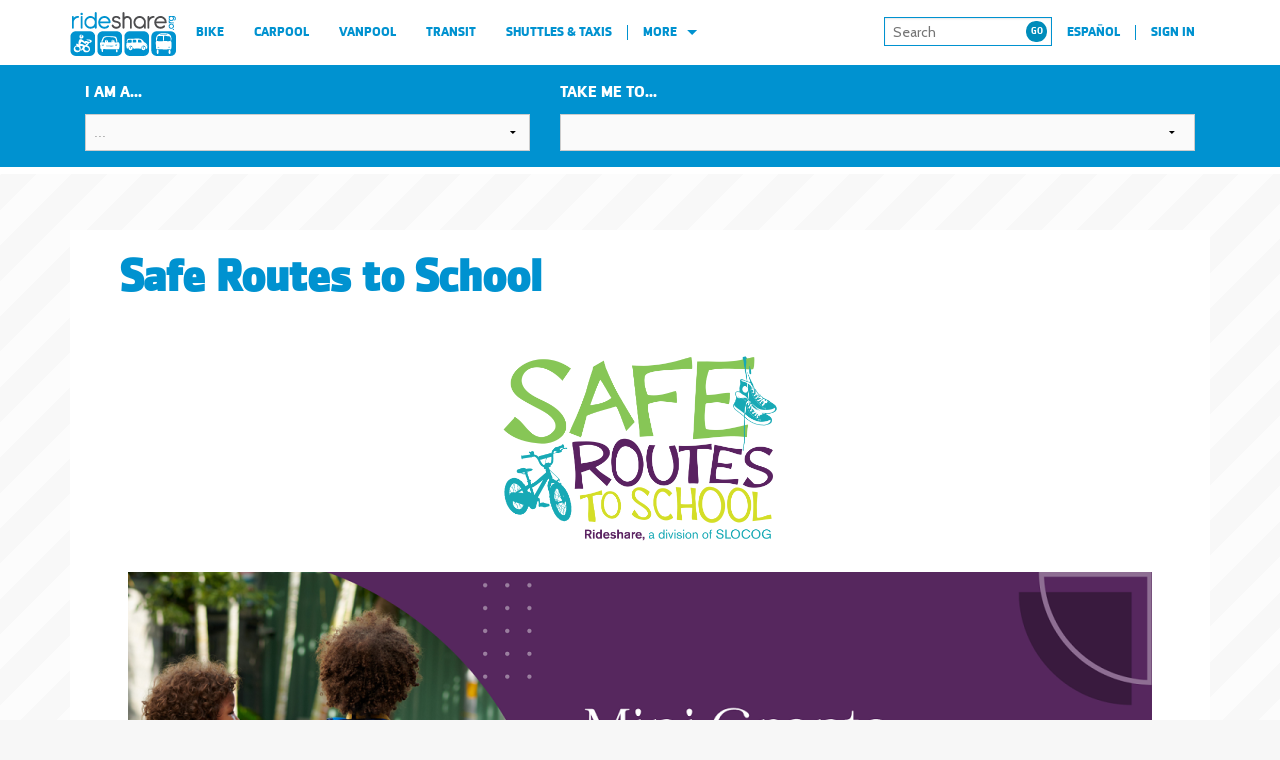

--- FILE ---
content_type: text/html; charset=UTF-8
request_url: https://rideshare.org/program/safe-routes-to-school/
body_size: 13662
content:
<!doctype html>
<!-- paulirish.com/2008/conditional-stylesheets-vs-css-hacks-answer-neither/ -->
<!--[if lt IE 7]> <html class="no-js ie6 oldie" lang="en-US" > <![endif]-->
<!--[if IE 7]>    <html class="no-js ie7 oldie" lang="en-US" > <![endif]-->
<!--[if IE 8]>    <html class="no-js ie8 oldie" lang="en-US" "> <![endif]-->
<!-- Consider adding an manifest.appcache: h5bp.com/d/Offline -->
<!--[if gt IE 8]><!--> <html class="no-js" lang="en-US" > <!--<![endif]-->
<head><style>img.lazy{min-height:1px}</style><link rel="preload" href="https://rideshare.org/wp-content/plugins/w3-total-cache/pub/js/lazyload.min.js" as="script">
  <meta charset="UTF-8">
  <title>Safe Routes to School | Rideshare</title>
  <!-- Mobile viewport optimized: j.mp/bplateviewport -->
  <meta http-equiv="X-UA-Compatible" content="IE=edge">
  <meta name="viewport" content="width=device-width, initial-scale=1.0, user-scalable=no">
  <meta name="google-translate-customization" content="2af6c352abcb349-c6d8a4dede825186-gf7cd02442dfd0985-d"></meta>
  <!-- Favicon and Feed -->
  <link rel="shortcut icon" type="image/png" href="https://rideshare.org/wp-content/themes/reverie-master/favicon.png">
  <link rel="stylesheet" href="https://cdn.jsdelivr.net/qtip2/2.2.1/basic/jquery.qtip.min.css">
  <link rel='dns-prefetch' href='//fonts.googleapis.com' />
<link rel='dns-prefetch' href='//s.w.org' />
<link rel="alternate" type="application/rss+xml" title="Rideshare &raquo; Feed" href="https://rideshare.org/feed/" />
<link rel="alternate" type="application/rss+xml" title="Rideshare &raquo; Comments Feed" href="https://rideshare.org/comments/feed/" />
		<script type="text/javascript">
			window._wpemojiSettings = {"baseUrl":"https:\/\/s.w.org\/images\/core\/emoji\/2.3\/72x72\/","ext":".png","svgUrl":"https:\/\/s.w.org\/images\/core\/emoji\/2.3\/svg\/","svgExt":".svg","source":{"concatemoji":"https:\/\/rideshare.org\/wp-includes\/js\/wp-emoji-release.min.js"}};
			!function(t,a,e){var r,i,n,o=a.createElement("canvas"),l=o.getContext&&o.getContext("2d");function c(t){var e=a.createElement("script");e.src=t,e.defer=e.type="text/javascript",a.getElementsByTagName("head")[0].appendChild(e)}for(n=Array("flag","emoji4"),e.supports={everything:!0,everythingExceptFlag:!0},i=0;i<n.length;i++)e.supports[n[i]]=function(t){var e,a=String.fromCharCode;if(!l||!l.fillText)return!1;switch(l.clearRect(0,0,o.width,o.height),l.textBaseline="top",l.font="600 32px Arial",t){case"flag":return(l.fillText(a(55356,56826,55356,56819),0,0),e=o.toDataURL(),l.clearRect(0,0,o.width,o.height),l.fillText(a(55356,56826,8203,55356,56819),0,0),e===o.toDataURL())?!1:(l.clearRect(0,0,o.width,o.height),l.fillText(a(55356,57332,56128,56423,56128,56418,56128,56421,56128,56430,56128,56423,56128,56447),0,0),e=o.toDataURL(),l.clearRect(0,0,o.width,o.height),l.fillText(a(55356,57332,8203,56128,56423,8203,56128,56418,8203,56128,56421,8203,56128,56430,8203,56128,56423,8203,56128,56447),0,0),e!==o.toDataURL());case"emoji4":return l.fillText(a(55358,56794,8205,9794,65039),0,0),e=o.toDataURL(),l.clearRect(0,0,o.width,o.height),l.fillText(a(55358,56794,8203,9794,65039),0,0),e!==o.toDataURL()}return!1}(n[i]),e.supports.everything=e.supports.everything&&e.supports[n[i]],"flag"!==n[i]&&(e.supports.everythingExceptFlag=e.supports.everythingExceptFlag&&e.supports[n[i]]);e.supports.everythingExceptFlag=e.supports.everythingExceptFlag&&!e.supports.flag,e.DOMReady=!1,e.readyCallback=function(){e.DOMReady=!0},e.supports.everything||(r=function(){e.readyCallback()},a.addEventListener?(a.addEventListener("DOMContentLoaded",r,!1),t.addEventListener("load",r,!1)):(t.attachEvent("onload",r),a.attachEvent("onreadystatechange",function(){"complete"===a.readyState&&e.readyCallback()})),(r=e.source||{}).concatemoji?c(r.concatemoji):r.wpemoji&&r.twemoji&&(c(r.twemoji),c(r.wpemoji)))}(window,document,window._wpemojiSettings);
		</script>
		<style type="text/css">
img.wp-smiley,
img.emoji {
	display: inline !important;
	border: none !important;
	box-shadow: none !important;
	height: 1em !important;
	width: 1em !important;
	margin: 0 .07em !important;
	vertical-align: -0.1em !important;
	background: none !important;
	padding: 0 !important;
}
</style>
<link rel="stylesheet" href="https://rideshare.org/wp-content/cache/minify/18206.css" media="all" />







<link rel='stylesheet' id='google-font-css' href="https://fonts.googleapis.com/css?family=Open+Sans%3A300%2C400%2C600%2C700%7CLora%3A400%2C700%7CDroid+Sans+Mono" type='text/css' media='all' />
<!--[if lt IE 9]>
<link rel='stylesheet' id='reverie-ie-only-css'  href='https://rideshare.org/wp-content/themes/reverie-master/css/ie.css' type='text/css' media='all' />
<![endif]-->
<script  src="https://rideshare.org/wp-content/cache/minify/95498.js"></script>








<script type='text/javascript'>
jQuery(document).ready(function(jQuery){jQuery.datepicker.setDefaults({"closeText":"Close","currentText":"Today","monthNames":["January","February","March","April","May","June","July","August","September","October","November","December"],"monthNamesShort":["Jan","Feb","Mar","Apr","May","Jun","Jul","Aug","Sep","Oct","Nov","Dec"],"nextText":"Next","prevText":"Previous","dayNames":["Sunday","Monday","Tuesday","Wednesday","Thursday","Friday","Saturday"],"dayNamesShort":["Sun","Mon","Tue","Wed","Thu","Fri","Sat"],"dayNamesMin":["S","M","T","W","T","F","S"],"dateFormat":"MM d, yy","firstDay":0,"isRTL":false});});
</script>
<script  src="https://rideshare.org/wp-content/cache/minify/3b869.js"></script>


<script type='text/javascript'>
/* <![CDATA[ */
var uiAutocompleteL10n = {"noResults":"No results found.","oneResult":"1 result found. Use up and down arrow keys to navigate.","manyResults":"%d results found. Use up and down arrow keys to navigate.","itemSelected":"Item selected."};
var uiAutocompleteL10n = {"noResults":"No results found.","oneResult":"1 result found. Use up and down arrow keys to navigate.","manyResults":"%d results found. Use up and down arrow keys to navigate.","itemSelected":"Item selected."};
/* ]]> */
</script>
<script  src="https://rideshare.org/wp-content/cache/minify/41005.js"></script>





<script type='text/javascript'>
/* <![CDATA[ */
var EM = {"ajaxurl":"https:\/\/rideshare.org\/wp-admin\/admin-ajax.php","locationajaxurl":"https:\/\/rideshare.org\/wp-admin\/admin-ajax.php?action=locations_search","firstDay":"0","locale":"en","dateFormat":"mm\/dd\/yy","ui_css":"https:\/\/rideshare.org\/wp-content\/plugins\/events-manager\/includes\/css\/jquery-ui.min.css","show24hours":"0","is_ssl":"1","txt_search":"Search","txt_searching":"Searching...","txt_loading":"Loading..."};
/* ]]> */
</script>
<script  src="https://rideshare.org/wp-content/cache/minify/9db7a.js"></script>


<script type='text/javascript'>
/* <![CDATA[ */
var WPFC = {"ajaxurl":"https:\/\/rideshare.org\/wp-admin\/admin-ajax.php","firstDay":"0","wpfc_theme":"1","wpfc_limit":"3","wpfc_limit_txt":"more ...","timeFormat":"h(:mm)t","defaultView":"month","weekends":"true","header":{"right":"month"},"wpfc_qtips":"1","wpfc_qtips_classes":"ui-tooltip-light ui-tooltip-shadow","wpfc_qtips_my":"top left","wpfc_qtips_at":"center"};
/* ]]> */
</script>
<script  src="https://rideshare.org/wp-content/cache/minify/5edc5.js"></script>


<link rel='https://api.w.org/' href='https://rideshare.org/wp-json/' />
<link rel="canonical" href="https://rideshare.org/program/safe-routes-to-school/" />
<link rel='shortlink' href='https://rideshare.org/?p=57' />
<link rel="alternate" type="application/json+oembed" href="https://rideshare.org/wp-json/oembed/1.0/embed?url=https%3A%2F%2Frideshare.org%2Fprogram%2Fsafe-routes-to-school%2F" />
<link rel="alternate" type="text/xml+oembed" href="https://rideshare.org/wp-json/oembed/1.0/embed?url=https%3A%2F%2Frideshare.org%2Fprogram%2Fsafe-routes-to-school%2F&#038;format=xml" />
                    <!-- Tracking code generated with Simple Universal Google Analytics plugin v1.0.4 -->
                    <script>
                    (function(i,s,o,g,r,a,m){i['GoogleAnalyticsObject']=r;i[r]=i[r]||function(){
                    (i[r].q=i[r].q||[]).push(arguments)},i[r].l=1*new Date();a=s.createElement(o),
                    m=s.getElementsByTagName(o)[0];a.async=1;a.src=g;m.parentNode.insertBefore(a,m)
                    })(window,document,'script','//www.google-analytics.com/analytics.js','ga');

                    ga('create', 'UA-17195636-1', 'auto');
                    ga('send', 'pageview');

                    </script>
                    <!-- / Simple Universal Google Analytics plugin -->  <link href='https://fonts.googleapis.com/css?family=Cabin:400,500,600,700' rel='stylesheet' type='text/css'>
  <style>
	.pac-container, .pac-item {
	z-index: 9000 !important;
}

  </style>



<!-- Facebook Pixel Code -->
<script>
  !function(f,b,e,v,n,t,s)
  {if(f.fbq)return;n=f.fbq=function(){n.callMethod?
  n.callMethod.apply(n,arguments):n.queue.push(arguments)};
  if(!f._fbq)f._fbq=n;n.push=n;n.loaded=!0;n.version='2.0';
  n.queue=[];t=b.createElement(e);t.async=!0;
  t.src=v;s=b.getElementsByTagName(e)[0];
  s.parentNode.insertBefore(t,s)}(window, document,'script',
  'https://connect.facebook.net/en_US/fbevents.js');
  fbq('init', '681380138915649');
  fbq('track', 'PageView');
  fbq('track', 'ViewContent');
</script>
<noscript><img class="lazy" height="1" width="1" style="display:none"
  src="data:image/svg+xml,%3Csvg%20xmlns='http://www.w3.org/2000/svg'%20viewBox='0%200%201%201'%3E%3C/svg%3E" data-src="https://www.facebook.com/tr?id=681380138915649&ev=PageView&noscript=1"
/></noscript>
<!-- End Facebook Pixel Code -->

<!-- Facebook Pixel Code -->
<script>
!function(f,b,e,v,n,t,s){if(f.fbq)return;n=f.fbq=function(){n.callMethod?
n.callMethod.apply(n,arguments):n.queue.push(arguments)};if(!f._fbq)f._fbq=n;
n.push=n;n.loaded=!0;n.version='2.0';n.queue=[];t=b.createElement(e);t.async=!0;
t.src=v;s=b.getElementsByTagName(e)[0];s.parentNode.insertBefore(t,s)}(window,
document,'script','//connect.facebook.net/en_US/fbevents.js');

fbq('init', '918717278143142');
fbq('track', "PageView");
fbq('track', 'ViewContent');</script>
<noscript><img class="lazy" height="1" width="1" style="display:none"
src="data:image/svg+xml,%3Csvg%20xmlns='http://www.w3.org/2000/svg'%20viewBox='0%200%201%201'%3E%3C/svg%3E" data-src="https://www.facebook.com/tr?id=918717278143142&ev=PageView&noscript=1"
/></noscript>
<!-- End Facebook Pixel Code -->

<!-- Facebook Pixel Code -->
<script>
!function(f,b,e,v,n,t,s){if(f.fbq)return;n=f.fbq=function(){n.callMethod?
n.callMethod.apply(n,arguments):n.queue.push(arguments)};if(!f._fbq)f._fbq=n;
n.push=n;n.loaded=!0;n.version='2.0';n.queue=[];t=b.createElement(e);t.async=!0;
t.src=v;s=b.getElementsByTagName(e)[0];s.parentNode.insertBefore(t,s)}(window,
document,'script','https://connect.facebook.net/en_US/fbevents.js');
fbq('init', '918717278143142');
fbq('track', 'PageView');
</script>
<noscript><img class="lazy" height="1" width="1" style="display:none"
src="data:image/svg+xml,%3Csvg%20xmlns='http://www.w3.org/2000/svg'%20viewBox='0%200%201%201'%3E%3C/svg%3E" data-src="https://www.facebook.com/tr?id=918717278143142&ev=PageView&noscript=1"
/></noscript>
<!-- DO NOT MODIFY -->
<!-- End Facebook Pixel Code -->

<!-- Twitter universal website tag code -->
<script>
!function(e,n,u,a){e.twq||(a=e.twq=function(){a.exe?a.exe.apply(a,arguments):
a.queue.push(arguments);},a.version='1',a.queue=[],t=n.createElement(u),
t.async=!0,t.src='//static.ads-twitter.com/uwt.js',s=n.getElementsByTagName(u)[0],
s.parentNode.insertBefore(t,s))}(window,document,'script');
// Insert Twitter Pixel ID and Standard Event data below
twq('init','nvh4e');
twq('track','PageView');
</script>
<!-- End Twitter universal website tag code -->

<meta name="facebook-domain-verification" content="zknn2zo7gyjfcgterfk11blswcrkco" />

  <!--
    /**
     * @license
     * MyFonts Webfont Build ID 2859420, 2014-08-07T19:28:50-0400
     *
     * The fonts listed in this notice are subject to the End User License
     * Agreement(s) entered into by the website owner. All other parties are
     * explicitly restricted from using the Licensed Webfonts(s).
     *
     * You may obtain a valid license at the URLs below.
     *
     * Webfont: Zemestro Std Bold by Monotype
     * URL: http://www.myfonts.com/fonts/mti/zemestro/std-bold/
     * Copyright: Copyright 2003 Monotype Imaging, Inc. All rights reserved.
     * Licensed pageviews: 250,000
     *
     *
     * License: http://www.myfonts.com/viewlicense?type=web&buildid=2859420
     *
     * © 2014 MyFonts Inc
    */

    -->
  <link rel="stylesheet" href="https://rideshare.org/wp-content/cache/minify/2c12b.css" media="all" />

  <link href="//netdna.bootstrapcdn.com/font-awesome/4.1.0/css/font-awesome.min.css" rel="stylesheet">
  <link rel="stylesheet" href="//code.jquery.com/ui/1.10.4/themes/smoothness/jquery-ui.css">

</head>
<body class="program-template-default single single-program postid-57 antialiased">
<!-- Google Tag Manager -->
<noscript><iframe src="//www.googletagmanager.com/ns.html?id=GTM-MLWRSQ"
height="0" width="0" style="display:none;visibility:hidden"></iframe></noscript>
<script>(function(w,d,s,l,i){w[l]=w[l]||[];w[l].push({'gtm.start':
new Date().getTime(),event:'gtm.js'});var f=d.getElementsByTagName(s)[0],
j=d.createElement(s),dl=l!='dataLayer'?'&l='+l:'';j.async=true;j.src=
'//www.googletagmanager.com/gtm.js?id='+i+dl;f.parentNode.insertBefore(j,f);
})(window,document,'script','dataLayer','GTM-MLWRSQ');</script>
<!-- End Google Tag Manager -->

<!-- Google tag (gtag.js) -->
<script async src="https://www.googletagmanager.com/gtag/js?id=G-5PVHCC5NKC"></script>
<script>
  window.dataLayer = window.dataLayer || [];
  function gtag(){dataLayer.push(arguments);}
  gtag('js', new Date());

  gtag('config', 'G-5PVHCC5NKC');
</script>

  <div class="off-canvas-wrap">
    <div class="inner-wrap">
      <aside class="left-off-canvas-menu">
        <ul class="off-canvas-list">
          <li class="has-form">
            <div class="row collapse mobile-search" >
              <div class="small-12 columns">
                <form role="search" method="get" id="searchform" action="https://rideshare.org/">
                  <input class="mobile-search-input" type="text" value="" name="s" id="s" placeholder="Search">
                  <div class="search-button-wrapper">
                    <input type="submit" id="searchsubmit" value="GO" class="button round">
                  </div>
                </form>
              </div>
            </div>
          </li>
          <li><label>TRANSPORTATION</label></li>
          <li><a href="/modes/bike"><i class="icon-biking"></i> BIKE</a></li>
          <li><a href="/modes/carpool"><i class="icon-carpool"></i> CARPOOL</a></li>
          <li><a href="/modes/vanpool"><i class="icon-vanpool"></i> VANPOOL</a></li>
          <li><a href="/modes/transit"><i class="icon-transit"></i> TRANSIT</a></li>
          <li><a href="/modes/shuttles"><i class="icon-walking"></i> SHUTTLES &amp; TAXIS</a></li>
          <li><label>MORE</label></li>
          <li><a href="https://irideshare.org">SIGN IN</a></li>
          <li><a href="/about">ABOUT</a></li>
          <li><a href="/faq">FAQ</a></li>
          <li><a href="/news">NEWS</a></li>
          <li><a href="/events">EVENTS</a></li>
          <li><a href="/partners">PARTNERS</a></li>
          <li><a href="/rfp">RFP</a></li>
          <li><a href="/contact">CONTACT</a></li>
          <li><label>EXPLORE</label></li>
          <li class="social-icons">
            <ul class="small-block-grid-4">
              <li><a target="_blank" href="https://www.facebook.com/Rideshare"><i class="fa fa-facebook"></i></a></li>
              <li><a target="_blank" href="https://twitter.com/SLORideshare"><i class="fa fa-twitter"></i></a></li>
              <li><a target="_blank" href="https://instagram.com/slorideshare "><i class="fa fa-instagram"></i></a></li>
              <li><a target="_blank" href="https://www.youtube.com/user/SLORideshare "><i class="fa fa-youtube-play"></i></a></li>
            </ul>
          </li>
      </ul>
    </aside>
    <div class="contain-to-grid top-bar-container fixed">
      <nav class="top-bar show-for-large-up" data-topbar>
       <ul class="title-area">
         <li class="logo">
           <a href="/"><img class="lazy" src="data:image/svg+xml,%3Csvg%20xmlns='http://www.w3.org/2000/svg'%20viewBox='0%200%201%201'%3E%3C/svg%3E" data-src="/wp-content/themes/reverie-master/img/rideshare.png" /></a>
         </li>
       </ul>
       <section class="top-bar-section">
         <ul class="right">
           <li class="has-form">
             <div class="row collapse" >
              <div class="small-12 columns">
                 <form role="search" method="get" id="searchform" action="https://rideshare.org/">
	<div class="row collapse">
		<div class="large-12 columns">
			<input class="search-input" type="text" value="" name="s" id="s" placeholder="Search">
                        <div class="search-button-wrapper">
			  <input type="submit" id="searchsubmit" value="GO" class="button round">
                        </div>
		</div>
	</div>
</form>               </div>
             </div>
           </li>
           <li>
              <a href="#" data-dropdown="translate" >ESPA&Ntilde;OL</a>
              <div id="translate" data-dropdown-content class="f-dropdown content">
                <div id="google_translate_element"></div>
                <script type="text/javascript">
                    function googleTranslateElementInit() {
                      new google.translate.TranslateElement({pageLanguage: 'en', includedLanguages: 'es', layout: google.translate.TranslateElement.InlineLayout.SIMPLE}, 'google_translate_element');
                    }
                </script>

             </div>
           </li>
           <li class="divider"></li>
           <li>
              <a target="_blank" href="https://irideshare.org/">SIGN IN</a>
           </li>
         </ul>
         <ul class="left">
           <li><a href="/modes/bike" class="main-nav"><i class="icon-biking"></i> BIKE</a></li>
           <li><a href="/modes/carpool" class="main-nav"><i class="icon-carpool"></i> CARPOOL</a></li>
           <li><a href="/modes/vanpool" class="main-nav"><i class="icon-vanpool"></i> VANPOOL</a></li>
           <li><a href="/modes/transit" class="main-nav"><i class="icon-transit"></i> TRANSIT</a></li>
           <li><a href="/modes/shuttles" class="main-nav"><i class="icon-walking"></i> SHUTTLES &amp; TAXIS</a></li>
           <li class="divider"></li>
           <li class="has-dropdown">
             <a href="#" class="main-nav">MORE</a>
             <ul class="dropdown">
               <li><a href="/about">ABOUT</a></li>
               <li><a href="/faq">FAQ</a></li>
               <li><a href="/news">NEWS</a></li>
               <li><a href="/events">EVENTS</a></li>
               <li><a href="/partners">PARTNERS</a></li>
               <li><a href="/rfp">RFP</a></li>
               <li><a href="/contact">CONTACT</a></li>
             </ul>
           </li>
         </ul>
       </section>
     </nav>
     <nav class="tab-bar hide-for-large-up">
       <ul class="title-area">
         <li>
           <a href="/">
             <img class="lazy" src="data:image/svg+xml,%3Csvg%20xmlns='http://www.w3.org/2000/svg'%20viewBox='0%200%201%201'%3E%3C/svg%3E" data-src="/wp-content/themes/reverie-master/img/rideshare.png" />
           </a>
         </li>
       </ul>
       <section class="right-small">
         <a class="left-off-canvas-toggle menu-icon"><span></span></a>
       </section>
     </nav>
    </div>
    <main class="main-section">
      <div class="body-background">
<section class="wizard">
<form id="wizard" action="/" method="get">
  <div class="row">
    <div class="large-5 columns">
      <label for"audience">
        I AM A...
      </label>
        <select id="audience" name="audience" class="wizard-user">
          <option>...</option>
          <option value="commuter">Commuter</option>
          <option value="employer">Employer</option>
          <option value="k-12-student">K-12 Student</option>
          <option value="parent-educator">Parent or Educator</option>
          <option value="college-student">College Student</option>
          <option value="senior">Senior</option>
          <option value="disabled-person">Person with Disabilities</option>
          <option value="social-service-agency">Social Service Agency</option> 
        </select>      
    </div>
    <div class="large-7 columns">
      <div class="row">
        <div class="large-12 columns">
          <label for="mode">
            TAKE ME TO...
          </label>
            <select id="mode" name="mode" class="wizard-mode">
            </select>
              <div id="senior" class="hide">
                <option>...</option>
                                  <option value="https://rideshare.org/program/knowhowtogo/">Find Your Ride</option>
                                  <option value="https://rideshare.org/door-to-door-service/">Door to Door Shuttles</option>
                                  <option value="https://rideshare.org/taxis/">Taxis</option>
                                  <option value="https://rideshare.org/know-how-to-go-printable-resources/">Know How to Go Printable Resources</option>
                                  <option value="https://rideshare.org/taking-the-bus/">Taking the Bus</option>
                                  <option value="https://rideshare.org/specialized-shuttles/">Specialized Shuttles</option>
                                              </div>
              <div id="disabled-person" class="hide">
                <option>...</option>
                                  <option value="https://rideshare.org/program/knowhowtogo/">Find Your Ride</option>
                                  <option value="https://rideshare.org/511-trip-planning/">511 Trip Planning</option>
                                  <option value="https://rideshare.org/door-to-door-service/">Door to Door Shuttles</option>
                                  <option value="https://rideshare.org/taxis/">Taxis</option>
                                  <option value="https://rideshare.org/ada-services-2/">ADA Paratransit and Door through Door Shuttles</option>
                                  <option value="https://rideshare.org/know-how-to-go-printable-resources/">Know How to Go Printable Resources</option>
                                  <option value="https://rideshare.org/taking-the-bus/">Taking the Bus</option>
                                              </div>
              <div id="social-service-agency" class="hide">
                <option>...</option>
                                  <option value="https://rideshare.org/program/knowhowtogo/">Find Your Ride</option>
                                  <option value="https://rideshare.org/ada-services-2/">ADA Paratransit and Door through Door Shuttles</option>
                                  <option value="https://rideshare.org/know-how-to-go-printable-resources/">Know How to Go Printable Resources</option>
                                  <option value="https://rideshare.org/specialized-shuttles/">Specialized Shuttles</option>
                                  <option value="https://rideshare.org/mobility-management-workshop/">Mobility Management Workshop</option>
                                              </div>
              <div id="parent-educator" class="hide">
                <option>...</option>
                                  <option value="https://rideshare.org/bus-schedules/">Bus Schedules &#038; Route Maps</option>
                                  <option value="https://rideshare.org/program/safe-routes-to-school/">Safe Routes to School</option>
                                  <option value="https://rideshare.org/program/bike-month/">Bike Month</option>
                                  <option value="https://rideshare.org/program/purchase-your-pass/">Purchase Your Bus Pass</option>
                                  <option value="https://rideshare.org/program/youthridefree/">Summer Youth Ride Free</option>
                                  <option value="https://rideshare.org/bike-maps/">Bike Maps</option>
                                              </div>
              <div id="college-student" class="hide">
                <option>...</option>
                                  <option value="https://rideshare.org/bus-schedules/">Bus Schedules &#038; Route Maps</option>
                                  <option value="https://rideshare.org/program/bike-month/">Bike Month</option>
                                  <option value="https://rideshare.org/ridematching/">Ridematching</option>
                                  <option value="https://rideshare.org/program/purchase-your-pass/">Purchase Your Bus Pass</option>
                                  <option value="https://rideshare.org/bikes-on-bus/">Bikes on Bus</option>
                                  <option value="https://rideshare.org/taxis/">Taxis</option>
                                  <option value="https://rideshare.org/college-students/">Important info for college students</option>
                                  <option value="https://rideshare.org/late-night-travel/">Late Night Travel</option>
                                              </div>
              <div id="commuter" class="hide">
                <option>...</option>
                                  <option value="https://rideshare.org/bus-schedules/">Bus Schedules &#038; Route Maps</option>
                                  <option value="https://rideshare.org/program/rideshare-week/">Rideshare Week</option>
                                  <option value="https://rideshare.org/program/guaranteed-ride-home/">Guaranteed Ride Home</option>
                                  <option value="https://rideshare.org/program/bike-month/">Bike Month</option>
                                  <option value="https://rideshare.org/tax-benefits/">Commuter Tax Benefits</option>
                                  <option value="https://rideshare.org/park-ride-lots/">Park &#038; Ride Lots</option>
                                  <option value="https://rideshare.org/ridematching/">Ridematching</option>
                                  <option value="https://rideshare.org/program/purchase-your-pass/">Purchase Your Bus Pass</option>
                                  <option value="https://rideshare.org/program/commuter-club/">Commuter Club</option>
                                  <option value="https://rideshare.org/vanpool-vendors/">Vanpool Vendors</option>
                                              </div>
              <div id="employer" class="hide">
                <option>...</option>
                                  <option value="https://rideshare.org/program/bike-month/">Bike Month</option>
                                  <option value="https://rideshare.org/tax-benefits/">Commuter Tax Benefits</option>
                                  <option value="https://rideshare.org/program/commuter-club/">Commuter Club</option>
                                  <option value="https://rideshare.org/vanpool-vendors/">Vanpool Vendors</option>
                                  <option value="https://rideshare.org/program/btwd/">Bike to Work Day</option>
                                  <option value="https://rideshare.org/irideshare-rewards/">Back ‘N’ Forth Club Rewards Program</option>
                                  <option value="https://rideshare.org/trip-reduction-plans/">Commute Survey &#038; Trip Reduction Plan</option>
                                  <option value="https://rideshare.org/employers/">Employer Partnerships</option>
                                  <option value="https://rideshare.org/commuter-club-for-employers/">Commuter Club &#8211; For Employers</option>
                                  <option value="https://rideshare.org/commuter-friendly-designations/">Commuter Friendly Designations</option>
                                              </div>
              <div id="k-12-student" class="hide">
                <option>...</option>
                                  <option value="https://rideshare.org/bus-schedules/">Bus Schedules &#038; Route Maps</option>
                                  <option value="https://rideshare.org/program/safe-routes-to-school/">Safe Routes to School</option>
                                  <option value="https://rideshare.org/program/bike-month/">Bike Month</option>
                                  <option value="https://rideshare.org/program/youthridefree/">Summer Youth Ride Free</option>
                                  <option value="https://rideshare.org/bikes-on-bus/">Bikes on Bus</option>
                                 
              </div>
            </select>
          
        </div>
      </div> 
    </div>
  </div>
</form>
</section>
<section class="section default-content">
  <div class="row">
	<div class="large-12 columns" id="content" role="main">	
					<article class="post-57 program type-program status-publish hentry audience-k-12-student audience-parent-educator mode-bike mode-carpool mode-transit" id="post-57">
			<header>
				<h1 class="entry-title">Safe Routes to School</h1>
			</header>
			<div class="entry-content">
				<h2 style="text-align: center;"><img class="aligncenter lazy" src="data:image/svg+xml,%3Csvg%20xmlns='http://www.w3.org/2000/svg'%20viewBox='0%200%20299%20208'%3E%3C/svg%3E" data-src="https://rideshare.org/wp-content/uploads/2014/05/SRTS_logo_update_tagline_CMYK_CS5.png" width="299" height="208" /><a href="https://rideshare.org/wp-content/uploads/2014/05/Mini-Grants-now-available.png"><img class="alignnone lazy" src="data:image/svg+xml,%3Csvg%20xmlns='http://www.w3.org/2000/svg'%20viewBox='0%200%201024%20576'%3E%3C/svg%3E" data-src="https://rideshare.org/wp-content/uploads/2014/05/Mini-Grants-now-available-1024x576.png" /></a></h2>
<h2 style="text-align: center;">Mini-Grants Available for 2025/26 School Year!</h2>
<p style="text-align: center;">Rideshare’s Safe Routes to School program offers mini-grant funding to K-12 schools in San Luis Obispo County for education and encouragement activities that make it safe, convenient, and fun for children to walk and bicycle to and from school.</p>
<p style="text-align: center;"><a href="https://www.surveymonkey.com/r/SRTSminigrant24" target="_blank" rel="noopener"><strong>Apply for Funding</strong></a></p>
<h2 style="text-align: center;"><a href="https://www.surveymonkey.com/r/SRTS2024"><img class="aligncenter lazy" src="data:image/svg+xml,%3Csvg%20xmlns='http://www.w3.org/2000/svg'%20viewBox='0%200%20388%20291'%3E%3C/svg%3E" data-src="https://rideshare.org/wp-content/uploads/2014/05/CL-Smith-3.jpg" width="388" height="291" /></a></h2>
<h2 style="text-align: center;">Walk to School Day will be October 8th, 2025</h2>
<p>Thousands of schools across America participate in Walk to School Day every October to encourage children to safely walk, bike or roll to school. SLO Regional Rideshare organizes the event in San Luis Obispo County, in partnership with dozens of K-12 schools and local school districts. The event highlights the importance of safe routes to school and supports healthy communities. See the list of participating schools below.<a href="https://rideshare.org/wp-content/uploads/2014/05/BishopsPeak6small.jpg"><img class="aligncenter lazy" src="data:image/svg+xml,%3Csvg%20xmlns='http://www.w3.org/2000/svg'%20viewBox='0%200%20482%20442'%3E%3C/svg%3E" data-src="https://rideshare.org/wp-content/uploads/2014/05/BishopsPeak6small-1024x938.jpg" width="482" height="442" /></a></p>
<h3 style="text-align: center;"><span style="color: #000000;"><strong><em>Will your school participate?</em> </strong></span></h3>
<p style="text-align: center;"><strong><a href="/cdn-cgi/l/email-protection#85edede0e4f3e0ebf7ece6edc5f7ece1e0f6ede4f7e0abeaf7e2" target="_blank" rel="noopener">Email us!</a> </strong>We&#8217;ll provide you with flyers, snacks, and giveaways for students who Bike or walk to school on May 7th.</p>
<h3 style="text-align: center;"><span style="color: #000000;">Participating schools:</span></h3>
<p style="text-align: center;"><strong>Atascadero Unified School District<br />
</strong>Creston El<br />
Paloma Creek High School<br />
Atascadero Choices in Education (ACE) Academy<br />
San Benito El<br />
San Gabriel El<br />
Santa Margarita El<br />
Santa Rosa Academic Academy</p>
<p style="text-align: center;"><strong>Cayucos Elementary District<br />
</strong>Cayucos Elementary School</p>
<p style="text-align: center;"><strong>Lucia Mar Unified School District<br />
</strong>Dana El<br />
Fairgrove El<br />
Grover Beach El<br />
Grover Heights El<br />
Harloe El<br />
Nipomo High School<br />
Oceano El<br />
Shell Beach El</p>
<p style="text-align: center;"><strong>San Luis Coastal Unified School District<br />
</strong>Baywood El<br />
Bishop&#8217;s Peak El<br />
CL Smith El<br />
Del Mar El<br />
Hawthorne El<br />
Laguna Middle School<br />
Los Osos Middle School<br />
Monarch Grove El<br />
Pacheco El<br />
Sinsheimer El<br />
San Luis Obispo High School</p>
<p style="text-align: center;"><strong>Templeton Unified School District<br />
</strong>Templeton El<br />
Templeton Middle School</p>
<p style="text-align: center;"><strong>San Miguel Joint Unified School District<br />
</strong>Lillian Larsen El<strong><br />
</strong><br />
<strong>Paso Robles Joint Unified School District<br />
</strong>Glen Speck El<br />
Georgia Brown El<br />
Pat Butler El<br />
Virginia Peterson El<br />
Kermit King El<br />
Winifred Pifer El</p>
<p style="text-align: center;"><strong>Other<br />
</strong>Bellevue-Santa Fe Charter<br />
Almond Acres Charter Academy<br />
Family Partnership Charter School (Morro Bay)</p>
<h3 style="text-align: center;"><span style="color: #000000;"> Co-Sponsored by the Air Pollution Control District</span><img class="aligncenter lazy" src="data:image/svg+xml,%3Csvg%20xmlns='http://www.w3.org/2000/svg'%20viewBox='0%200%2091%2091'%3E%3C/svg%3E" data-src="https://scontent.fsjc1-3.fna.fbcdn.net/v/t39.30808-6/243209581_164827675835371_3980811571594808883_n.png?_nc_cat=104&amp;ccb=1-7&amp;_nc_sid=6ee11a&amp;_nc_ohc=Ltl37PmIvD8Q7kNvgE2tMRo&amp;_nc_ht=scontent.fsjc1-3.fna&amp;_nc_gid=AWagmdZ5hyD8C67w9_8apsu&amp;oh=00_AYCEDMmIDxkQmC5dLp5uWIlS0G4-QYtbUTzJG7kZf05qBQ&amp;oe=6701F2B5" alt="No photo description available." width="91" height="91" /></h3>
<h4 style="text-align: center;"><span style="color: #0093c9;">Event Planning Resources</span></h4>
<p style="text-align: center;">Need help planning your Bike, Walk &amp; Roll to School event? Below are several resources to help you get started.</p>
<ul>
<li><a href="https://rideshare.org/walkroll-to-school/">See Photos from Previous Years for Inspiration!</a></li>
<li><a href="https://www.saferoutespartnership.org/sites/default/files/resource_files/wtsd_flyer.pdf" target="_blank" rel="noopener">Walk to School Day Planning Guide</a></li>
<li><a href="http://www.walkingschoolbus.org/WalkingSchoolBus_pdf.pdf" target="_blank" rel="noopener">How to Start a Walking School Bus</a></li>
<li><a href="https://www.walkbiketoschool.org/plan/event-ideas/" target="_blank" rel="noopener">Walk, Bike, and Roll Event Ideas</a></li>
<li><a href="https://www.actionforhealthykids.org/activity/celebrate-walk-to-school-day/" target="_blank" rel="noopener">10 Ways to Celebrate Walk to School Day</a></li>
<li><a href="https://www.actionforhealthykids.org/activity/get-moving-on-bike-to-school-day/#:~:text=10%20Ways%20to%20Celebrate%20Bike%20to%20School%20Day&amp;text=Decorate%20the%20school%20bike%20racks,parents%20and%20families%20to%20participate.">10 Ways to Celebrate Bike to School Day</a></li>
</ul>
<h2 style="text-align: center;">Apply for On-Bike Education at your school!<br />
<a href="https://docs.google.com/forms/d/e/1FAIpQLSfNOrLCIEkRuVMfCwE-eDfugRAA_7kNaI3goChBREINVnflNA/viewform">Click Here to Apply</a></h2>
<p>&nbsp;</p>
<h2 style="text-align: center;">Safe Routes to School Family Survey Results (2022 &amp; 2024)</h2>
<p style="text-align: left;">A big thanks to all of the SLO County K-12 families, schools, and local communities who provided input on the 2024 Safe Routes to School Family Survey. We received over 1,200 responses! Your input helps us advocate for additional Safe Routes to School funding and resources.</p>
<p style="text-align: center;"><strong><a href="https://www.surveymonkey.com/stories/SM-UK3KgZiFlD_2BxAIiy9qe1dw_3D_3D/">2024 Family Survey Summary Data</a></strong></p>
<p style="text-align: center;"><b><a href="https://www.surveymonkey.com/stories/SM-VhlZotZ_2B_2FkpUbYBviGsh2w_3D_3D/">2022 Family Survey Summary Data</a></b></p>
<p>Safe Routes to School is an initiative that works to make it safe, convenient, and fun for children to walk and bicycle to and from schools. The goal is to get more children walking and bicycling to school, improve kids&#8217; safety, and increase health and physical activity. In 1969, nearly 50 percent of all children in the United States (and nearly 90 percent of those within a mile of school) walked or bicycled to school. Today, that number has plummeted to fewer than 15 percent. During the morning commute, driving to school represents 10-14 percent of traffic on the road. Studies show that Safe Routes to School programs are effective at increasing rates of bicycling and walking to school and decreasing injuries, while helping reduce traffic congestion and pollution around school zones.</p>
<h3 style="text-align: center;"><span style="color: #6cc04a;">Encourage active transportation choices at your school with support from Rideshare.</span></h3>
<p>The mission of Rideshare’s Safe Routes to School (SRTS) program is to educate and empower school communities, K–12 students, and parents through tools and incentives that encourage active transportation choices and create change in family/student commuter habits. Any San Luis Obispo County school faculty member, administrator, or parent wishing to build or grow a Safe Routes to School program is urged to contact Rideshare staff for free support in the form of community resources, incentives, and on-bike education for students. Additionally, Rideshare will market your school as a Safe Routes to School community member in public relations activities, advertisements, newsletters, and on our website.</p>
<h2 style="text-align: center;">Free Learning Resources</h2>
<p>The following resources were developed to provide bicycle safety education to 4th and 5th grade students in San Luis Obispo County, CA with grant funding from the Cycle 3 Active Transportation Program (ATP). Materials are free for educational use.</p>
<h3><span style="color: #6cc04a;">Videos</span></h3>
<ul>
<li><a href="https://youtu.be/TwPItJRaZ44" target="_blank" rel="noopener">Bike to School ABCs</a></li>
<li><a href="https://youtu.be/Mcxkfco9I8o" target="_blank" rel="noopener">Why We Bike</a></li>
<li><a href="https://youtu.be/izHWFpEin9Y" target="_blank" rel="noopener">Rules of the Road</a></li>
<li><a href="https://youtu.be/paY2hctyjFg" target="_blank" rel="noopener">Helmet Safety</a></li>
</ul>
<h3><span style="color: #6cc04a;">Lessons</span></h3>
<ul>
<li><a href="https://docs.google.com/presentation/d/19sV5d21XxuoWEdi9Q8B7zCCVy6rOr7VC/edit?usp=sharing&amp;ouid=108451432587396964710&amp;rtpof=true&amp;sd=true" target="_blank" rel="noopener">Lesson 1: Why We Bike</a></li>
<li><a href="https://docs.google.com/presentation/d/1NEKrgKcsrg_kYv9302eDflcXRQvY3Pj5/edit?usp=sharing&amp;ouid=108451432587396964710&amp;rtpof=true&amp;sd=true" target="_blank" rel="noopener">Lesson 2: Rules of the Road</a></li>
<li><a href="https://docs.google.com/presentation/d/1fO8dwCNaYCBJDDDKkjK3gTt19ilvH3x7/edit?usp=sharing&amp;ouid=108451432587396964710&amp;rtpof=true&amp;sd=true" target="_blank" rel="noopener">Lesson 3: Helmet Safety</a></li>
</ul>
<h3><span style="color: #6cc04a;">Answer Keys</span></h3>
<ul>
<li><a href="https://docs.google.com/presentation/d/1VirOnZO6gfCk4DtX2t0BYRM51hA8Kap7/edit?usp=sharing&amp;ouid=108451432587396964710&amp;rtpof=true&amp;sd=true" target="_blank" rel="noopener">Lesson 1 Key</a></li>
<li><a href="https://docs.google.com/presentation/d/1xehOtfgXMA-N9iZ7KzToDdYExNdoZ0iC/edit?usp=sharing&amp;ouid=108451432587396964710&amp;rtpof=true&amp;sd=true" target="_blank" rel="noopener">Lesson 2 Key</a></li>
<li><a href="https://docs.google.com/presentation/d/1DJvzJLXSiX1PmqFMCJpBwGuZGAWhdonL/edit?usp=sharing&amp;ouid=108451432587396964710&amp;rtpof=true&amp;sd=true" target="_blank" rel="noopener">Lesson 3 Key</a></li>
</ul>
<p>In-class instruction is also available through Bike SLO County with funding from the San Luis Obispo Council of Governments (SLOCOG). Contact Rideshare staff at <a href="/cdn-cgi/l/email-protection" class="__cf_email__" data-cfemail="11787f777e516378757462797063743f7e6376">[email&#160;protected]</a> to learn more. <strong><em>Questions?</em> Reach out: </strong><strong><a href="/cdn-cgi/l/email-protection#ff96919990bf8d969b9a8c979e8d9ad1908d98"><span class="__cf_email__" data-cfemail="026b6c646d42706b6667716a6370672c6d7065">[email&#160;protected]</span></a></strong></p>
<h4 style="text-align: left;">Where can I find&#8230;?</h4>
<h5><span style="color: #4b4f54;">Student Bus Passes</span></h5>
<ul>
<li style="text-align: left;"><a href="https://rideshare.org/program/purchase-your-pass/">Find where to buy</a></li>
</ul>
<h5><span style="color: #4b4f54;">Additional Resources</span></h5>
<ul>
<li><a href="https://rideshare.org/wp-content/uploads/2014/09/Taskforce-1-Pager.pdf">Safe Routes to School Taskforce</a></li>
<li><a href="https://www.dropbox.com/sh/eyj1jol6y5q3zq6/AACmZC0g9e4wc0YXz39ondYGa?dl=0">Local Safe Routes to School Infrastructure Maps</a></li>
<li><a href="http://caatpresources.org/">California Active Transportation Resource Center</a></li>
<li><a href="http://www.saferoutesinfo.org/">National Center for Safe Routes to Schools</a></li>
</ul>
			</div>
		</article>
		</div>
  </div>
</section>

<section class="trip-planner" >
  <div class="row">
    <div class="large-3 small-12 columns">
      <div class="trip-planner-form">
        <h4>GET THERE WITH 511</h4>
        <form>
          <input type="text" id="trip-planner-origin" name="trip-planner-origin" data-geo="formatted_address"  class="trip-planner-origin" placeholder="Start" />
          <input type="text" id="trip-planner-destination-" name="trip-planner-destination" data-geo="formatted_address"  class="trip-planner-destination" placeholder="End" />
          <input type="submit" value ="GO" class="trip-planner-submit button small round">
         </form>
       </div>
    </div>
  </div>
  <div id="map-canvas" class="google-map">
  </div>
</section>


<section class="section programs">
  <div class="row">
    <div class="large-12 column ">
      <h2>
          Rideshare Programs
      </h2>
       <div class="row">
        <div class="large-3 small-6 column program">
            <a href="/program/commuter-club/" class="">
              <img class="lazy" src="data:image/svg+xml,%3Csvg%20xmlns='http://www.w3.org/2000/svg'%20viewBox='0%200%201%201'%3E%3C/svg%3E" data-src="/wp-content/uploads/2023/01/commuter-club-web-2.png">
              <img class="rollover lazy" src="data:image/svg+xml,%3Csvg%20xmlns='http://www.w3.org/2000/svg'%20viewBox='0%200%201%201'%3E%3C/svg%3E" data-src="/wp-content/uploads/2023/01/commuter-club-rollover.png">
              <br />
              Commuter Club
            </a>
        </div>
        <div class="large-3 small-6 column program">
          <a href="/program/knowhowtogo">
            <img class="lazy" src="data:image/svg+xml,%3Csvg%20xmlns='http://www.w3.org/2000/svg'%20viewBox='0%200%201%201'%3E%3C/svg%3E" data-src="/wp-content/themes/reverie-master/img/programs/know-how-to-go.png">
            <img class="rollover lazy" src="data:image/svg+xml,%3Csvg%20xmlns='http://www.w3.org/2000/svg'%20viewBox='0%200%201%201'%3E%3C/svg%3E" data-src="/wp-content/themes/reverie-master/img/programs/know-how-to-go-rollover.png">
            <br />
            Know How to Go 
          </a>
        </div>
        <div class="large-3 small-6 column program">
          <a href="/program/bike-month/">
            <img class="lazy" src="data:image/svg+xml,%3Csvg%20xmlns='http://www.w3.org/2000/svg'%20viewBox='0%200%201%201'%3E%3C/svg%3E" data-src="/wp-content/uploads/2022/03/bike-month-program-web-2.png">
            <img class="rollover lazy" src="data:image/svg+xml,%3Csvg%20xmlns='http://www.w3.org/2000/svg'%20viewBox='0%200%201%201'%3E%3C/svg%3E" data-src="/wp-content/uploads/2022/03/bike-month-program-rollover-2.png">
            <br />
            Bike Month
          </a>  
        </div>
      <div class="large-3 small-6 column program">
          <a href="/program/slo-car-free/">
            <img class="lazy" src="data:image/svg+xml,%3Csvg%20xmlns='http://www.w3.org/2000/svg'%20viewBox='0%200%201%201'%3E%3C/svg%3E" data-src="/wp-content/uploads/2023/06/SLO-Car-Free_web-1.png">
            <img class="rollover lazy" src="data:image/svg+xml,%3Csvg%20xmlns='http://www.w3.org/2000/svg'%20viewBox='0%200%201%201'%3E%3C/svg%3E" data-src="/wp-content/uploads/2023/06/SLO-Car-Free_rollover-1.png">
            <br />
            SLO Car Free
          </a>  
        </div>
      </div>
      <div class="row">
        <div class="large-3 small-6 column program">
          <a href="/program/safe-routes-to-school/">
            <img class="lazy" src="data:image/svg+xml,%3Csvg%20xmlns='http://www.w3.org/2000/svg'%20viewBox='0%200%201%201'%3E%3C/svg%3E" data-src="/wp-content/themes/reverie-master/img/programs/safe-routes-to-school.png">
            <img class="rollover lazy" src="data:image/svg+xml,%3Csvg%20xmlns='http://www.w3.org/2000/svg'%20viewBox='0%200%201%201'%3E%3C/svg%3E" data-src="/wp-content/themes/reverie-master/img/programs/safe-routes-to-school-rollover.png">
            <br />
            Safe Routes to School
          </a>
        </div>
        <div class="large-3 small-6 column program">
          <a href="/program/youthridefree/">
            <img class="lazy" src="data:image/svg+xml,%3Csvg%20xmlns='http://www.w3.org/2000/svg'%20viewBox='0%200%201%201'%3E%3C/svg%3E" data-src="/wp-content/themes/reverie-master/img/programs/youth-ride-free.png">
            <img class="rollover lazy" src="data:image/svg+xml,%3Csvg%20xmlns='http://www.w3.org/2000/svg'%20viewBox='0%200%201%201'%3E%3C/svg%3E" data-src="/wp-content/themes/reverie-master/img/programs/youth-ride-free-rollover.png">
            <br />
            Youth Ride Free
          </a>  
        </div>
        <div class="large-3 small-6 column program">
          <a href="/program/rideshare-week/">
            <img class="lazy" src="data:image/svg+xml,%3Csvg%20xmlns='http://www.w3.org/2000/svg'%20viewBox='0%200%201%201'%3E%3C/svg%3E" data-src="/wp-content/uploads/2015/09/RSW2015-logo.png">
            <img class="rollover lazy" src="data:image/svg+xml,%3Csvg%20xmlns='http://www.w3.org/2000/svg'%20viewBox='0%200%201%201'%3E%3C/svg%3E" data-src="/wp-content/uploads/2015/09/RSW2015-logo-rollover.png">
            <br />
            Rideshare Week
          </a>  
        </div>
        <div class="large-3 small-6 column program">
          <a href="/program/guaranteed-ride-home/">
            <img class="lazy" src="data:image/svg+xml,%3Csvg%20xmlns='http://www.w3.org/2000/svg'%20viewBox='0%200%201%201'%3E%3C/svg%3E" data-src="/wp-content/uploads/2018/05/grh-icon-3.png">
            <img class="rollover lazy" src="data:image/svg+xml,%3Csvg%20xmlns='http://www.w3.org/2000/svg'%20viewBox='0%200%201%201'%3E%3C/svg%3E" data-src="/wp-content/uploads/2018/05/grh-icon-rollover-3.png">
            <br />
            Guaranteed Ride Home
          </a>   
        </div>
      </div>
    </div>
  </div>
</section>

		
       </div>
     </main>
     <footer class="main-footer">
         <div class="row">
           <div class="large-12 columns">
             <h3>Can't Find an Answer?</h3>
           </div>
         </div>
         <div class="row">
          <form class="question-form">
           <div class="large-4 columns">
             <input type="text" name="email" class="question-email input-large" placeholder="Email">
           </div>
           <div class="large-6 columns">
             <textarea name="question" class="question-textarea input-large" placeholder="Question"></textarea>
             <div id="question-recaptcha" class="question-recaptcha question-recaptcha-hidden">
             </div>
           </div>
           <div class="large-2 columns">
             <a class="button rs-button expand question-submit">SUBMIT</a>
           </div>
           </form>
         </div>
         <div class="row">
           <hr />
         </div>
         <div class="row">
           <div class="large-2 columns">
             <h6>Explore</h6>
             <div class="footer-social-icons">
               <ul class="small-block-grid-4">
                 <li><a target="_blank" href="https://www.facebook.com/Rideshare"><i class="fa fa-facebook"></i></a></li>
                 <li><a target="_blank" href="https://twitter.com/SLORideshare"><i class="fa fa-twitter"></i></a></li>
                 <li><a target="_blank" href="https://instagram.com/slorideshare "><i class="fa fa-instagram"></i></a></li>
                 <li><a target="_blank" href="https://www.youtube.com/user/SLORideshare "><i class="fa fa-youtube-play"></i></a></li>
               </ul>
             </div>
           </div>
           <div class="large-4 columns">
             <div class="row">
               <div class="small-6 columns bikes-column">
                 <h6>Bikes</h6>
                   <ul>
                     <li>
                       <a href="/bikes-on-bus/">Bikes on Bus</a>
                     </li>
                     <li>
                       <a href="/question/what-do-i-need-to-know-about-bike-safety/">Bike Safety</a>
                     </li>
                     <li>
                       <a href="/bike-lockers/">Bike Lockers</a>
                     </li>
                     <li>
                       <a href="/bike-maps/">Bike Maps</a>
                     </li>
                     <li>
                       <a href="/program/bike-month/">Bike Month</a>
                     </li>
                   </ul>
                 </div>
                 <div class="small-6 columns vanpool-column">
                   <h6>Vanpool &amp; Carpool</h6>
                   <ul>
                     <li>
                       <a href="/park-ride-lots/">Park and Ride Lots</a>
                     </li>
                     <li>
                       <a href="/commuter-club-for-commuters/">Commuter Resources</a>
                     </li>
                     <li>
                       <a href="/vanpool-vendors/">Vanpool Vendors</a>
                     </li>
                     <li>
                       <a href="/tax-benefits/">Tax Benefits</a>
                     </li>
                   </ul>
                 </div>
             </div>
           </div>
             <div class="large-4 columns">
               <div class="row">
                 <div class="small-6 columns transit-column">
                   <h6>Transit</h6>
                   <ul>
                     <li>
                       <a href="/bus-schedules/">Bus Schedules</a>
                     </li>
                     <li>
                       <a href="/rider-alerts/">Rider Alerts</a>
                     </li>
                     <li>
                       <a href="/program/purchase-your-pass/">Buy Bus Passes</a>
                     </li>
                   </ul>
                 </div>
                 <div class="small-6 columns programs-column">
                 <h6>Programs</h6>
                 <ul>
                   <li>
                     <a href="/program/commuter-club/">Commuter Club</a>
                   </li>
                   <li>
                     <a href="/program/knowhowtogo">Know How to Go</a>
                   </li>
                   <li>
                     <a href="/program/safe-routes-to-school/">Safe Routes to School</a>
                   </li>
                   <li>
                     <a href="/program/youthridefree/">Youth Ride Free</a>
                   </li>
                   <li>
                     <a href="/program/rideshare-week/">Rideshare Week</a>
                   </li>
                   <li>
                     <a href="/program/guaranteed-ride-home/">Guaranteed Ride Home</a>
                   </li>
                 </ul>
               </div>
             </div>
           </div>
            <div class="large-2 small-12 columns">
              <address>
                SLO Regional Rideshare <br />
                1114 Marsh Street <br />
                San Luis Obispo, CA 93401 <br />
                805.597.8054 <br />
		<br />Rideshare is a program of the <a href="https://slocog.org/">San Luis Obispo Council of Governments (SLOCOG)</a><br />
		<br /><a href="/privacy-policy">Privacy Policy</a>
              </address>
            <a href="tel://511" class="button rs-button large call-511 show-for-small-only">Call 511</a>
          </div>
       </div>
     </footer>
     <a class="exit-off-canvas"></a>
   </div>
</div>

    

<script data-cfasync="false" src="/cdn-cgi/scripts/5c5dd728/cloudflare-static/email-decode.min.js"></script><script  src="https://rideshare.org/wp-content/cache/minify/a6d20.js"></script>

    <script type="text/javascript" src="//translate.google.com/translate_a/element.js?cb=googleTranslateElementInit"></script>
    <script type="text/javascript" src="https://maps.googleapis.com/maps/api/js?key=AIzaSyDKRvh_IHIgO0uiAmjQnQ42mSQphOOR9Rs&libraries=places"></script>
    <script type="text/javascript" src="https://www.google.com/recaptcha/api.js"></script>
    <script type="text/javascript" src="https://cdn.jsdelivr.net/qtip2/2.2.1/basic/jquery.qtip.min.js"></script>
    
    
    <script  src="https://rideshare.org/wp-content/cache/minify/fdb55.js"></script>



<script>window.w3tc_lazyload=1,window.lazyLoadOptions={elements_selector:".lazy",callback_loaded:function(t){var e;try{e=new CustomEvent("w3tc_lazyload_loaded",{detail:{e:t}})}catch(a){(e=document.createEvent("CustomEvent")).initCustomEvent("w3tc_lazyload_loaded",!1,!1,{e:t})}window.dispatchEvent(e)}}</script><script  async src="https://rideshare.org/wp-content/cache/minify/1615d.js"></script>
<script defer src="https://static.cloudflareinsights.com/beacon.min.js/vcd15cbe7772f49c399c6a5babf22c1241717689176015" integrity="sha512-ZpsOmlRQV6y907TI0dKBHq9Md29nnaEIPlkf84rnaERnq6zvWvPUqr2ft8M1aS28oN72PdrCzSjY4U6VaAw1EQ==" data-cf-beacon='{"version":"2024.11.0","token":"a9f87346d4df4b57baf4d71e222e8aa3","r":1,"server_timing":{"name":{"cfCacheStatus":true,"cfEdge":true,"cfExtPri":true,"cfL4":true,"cfOrigin":true,"cfSpeedBrain":true},"location_startswith":null}}' crossorigin="anonymous"></script>
</body>
</html>

<!--
Performance optimized by W3 Total Cache. Learn more: https://www.boldgrid.com/w3-total-cache/

Object Caching 0/488 objects using redis
Page Caching using disk: enhanced 
Lazy Loading
Minified using disk
Database Caching 58/90 queries in 0.107 seconds using disk

Served from: rideshare.org @ 2026-01-31 16:43:31 by W3 Total Cache
-->

--- FILE ---
content_type: text/css
request_url: https://rideshare.org/wp-content/cache/minify/2c12b.css
body_size: -328
content:
@import url("//hello.myfonts.net/count/2ba19c");@font-face{font-family:'ZemestroStd-Bold';src:url('/wp-content/themes/reverie-master/css/webfonts/2BA19C_0_0.eot');src:url('/wp-content/themes/reverie-master/css/webfonts/2BA19C_0_0.eot?#iefix') format('embedded-opentype'),url('/wp-content/themes/reverie-master/css/webfonts/2BA19C_0_0.woff') format('woff'),url('/wp-content/themes/reverie-master/css/webfonts/2BA19C_0_0.ttf') format('truetype')}

--- FILE ---
content_type: application/x-javascript; charset=utf-8
request_url: https://rideshare.org/wp-content/cache/minify/fdb55.js
body_size: 3999
content:
/**
 * jQuery Geocoding and Places Autocomplete Plugin - V 1.7.0
 *
 * @author Martin Kleppe <kleppe@ubilabs.net>, 2016
 * @author Ubilabs http://ubilabs.net, 2016
 * @license MIT License <http://www.opensource.org/licenses/mit-license.php>
 */
(function($,window,document,undefined){var defaults={bounds:true,strictBounds:false,country:null,map:false,details:false,detailsAttribute:"name",detailsScope:null,autoselect:true,location:false,mapOptions:{zoom:14,scrollwheel:false,mapTypeId:"roadmap"},markerOptions:{draggable:false},maxZoom:16,types:["geocode"],blur:false,geocodeAfterResult:false,restoreValueAfterBlur:false};var componentTypes=("street_address route intersection political "+"country administrative_area_level_1 administrative_area_level_2 "+"administrative_area_level_3 colloquial_area locality sublocality "+"neighborhood premise subpremise postal_code natural_feature airport "+"park point_of_interest post_box street_number floor room "+"lat lng viewport location "+"formatted_address location_type bounds").split(" ");var placesDetails=("id place_id url website vicinity reference name rating "+"international_phone_number icon formatted_phone_number").split(" ");function GeoComplete(input,options){this.options=$.extend(true,{},defaults,options);if(options&&options.types){this.options.types=options.types}this.input=input;this.$input=$(input);this._defaults=defaults;this._name="geocomplete";this.init()}$.extend(GeoComplete.prototype,{init:function(){this.initMap();this.initMarker();this.initGeocoder();this.initDetails();this.initLocation()},initMap:function(){if(!this.options.map){return}if(typeof this.options.map.setCenter=="function"){this.map=this.options.map;return}this.map=new google.maps.Map($(this.options.map)[0],this.options.mapOptions);google.maps.event.addListener(this.map,"click",$.proxy(this.mapClicked,this));google.maps.event.addListener(this.map,"dragend",$.proxy(this.mapDragged,this));google.maps.event.addListener(this.map,"idle",$.proxy(this.mapIdle,this));google.maps.event.addListener(this.map,"zoom_changed",$.proxy(this.mapZoomed,this))},initMarker:function(){if(!this.map){return}var options=$.extend(this.options.markerOptions,{map:this.map});if(options.disabled){return}this.marker=new google.maps.Marker(options);google.maps.event.addListener(this.marker,"dragend",$.proxy(this.markerDragged,this))},initGeocoder:function(){var selected=false;var options={types:this.options.types,bounds:this.options.bounds===true?null:this.options.bounds,componentRestrictions:this.options.componentRestrictions,strictBounds:this.options.strictBounds};if(this.options.country){options.componentRestrictions={country:this.options.country}}this.autocomplete=new google.maps.places.Autocomplete(this.input,options);this.geocoder=new google.maps.Geocoder;if(this.map&&this.options.bounds===true){this.autocomplete.bindTo("bounds",this.map)}google.maps.event.addListener(this.autocomplete,"place_changed",$.proxy(this.placeChanged,this));this.$input.on("keypress."+this._name,function(event){if(event.keyCode===13){return false}});if(this.options.geocodeAfterResult===true){this.$input.bind("keypress."+this._name,$.proxy(function(){if(event.keyCode!=9&&this.selected===true){this.selected=false}},this))}this.$input.bind("geocode."+this._name,$.proxy(function(){this.find()},this));this.$input.bind("geocode:result."+this._name,$.proxy(function(){this.lastInputVal=this.$input.val()},this));if(this.options.blur===true){this.$input.on("blur."+this._name,$.proxy(function(){if(this.options.geocodeAfterResult===true&&this.selected===true){return}if(this.options.restoreValueAfterBlur===true&&this.selected===true){setTimeout($.proxy(this.restoreLastValue,this),0)}else{this.find()}},this))}},initDetails:function(){if(!this.options.details){return}if(this.options.detailsScope){var $details=$(this.input).parents(this.options.detailsScope).find(this.options.details)}else{var $details=$(this.options.details)}var attribute=this.options.detailsAttribute,details={};function setDetail(value){details[value]=$details.find("["+attribute+"="+value+"]")}$.each(componentTypes,function(index,key){setDetail(key);setDetail(key+"_short")});$.each(placesDetails,function(index,key){setDetail(key)});this.$details=$details;this.details=details},initLocation:function(){var location=this.options.location,latLng;if(!location){return}if(typeof location=="string"){this.find(location);return}if(location instanceof Array){latLng=new google.maps.LatLng(location[0],location[1])}if(location instanceof google.maps.LatLng){latLng=location}if(latLng){if(this.map){this.map.setCenter(latLng)}if(this.marker){this.marker.setPosition(latLng)}}},destroy:function(){if(this.map){google.maps.event.clearInstanceListeners(this.map);google.maps.event.clearInstanceListeners(this.marker)}this.autocomplete.unbindAll();google.maps.event.clearInstanceListeners(this.autocomplete);google.maps.event.clearInstanceListeners(this.input);this.$input.removeData();this.$input.off(this._name);this.$input.unbind("."+this._name)},find:function(address){this.geocode({address:address||this.$input.val()})},geocode:function(request){if(!request.address){return}if(this.options.bounds&&!request.bounds){if(this.options.bounds===true){request.bounds=this.map&&this.map.getBounds()}else{request.bounds=this.options.bounds}}if(this.options.country){request.region=this.options.country}this.geocoder.geocode(request,$.proxy(this.handleGeocode,this))},selectFirstResult:function(){var selected="";if($(".pac-item-selected")[0]){selected="-selected"}var $span1=$(".pac-container:visible .pac-item"+selected+":first span:nth-child(2)").text();var $span2=$(".pac-container:visible .pac-item"+selected+":first span:nth-child(3)").text();var firstResult=$span1;if($span2){firstResult+=" - "+$span2}this.$input.val(firstResult);return firstResult},restoreLastValue:function(){if(this.lastInputVal){this.$input.val(this.lastInputVal)}},handleGeocode:function(results,status){if(status===google.maps.GeocoderStatus.OK){var result=results[0];this.$input.val(result.formatted_address);this.update(result);if(results.length>1){this.trigger("geocode:multiple",results)}}else{this.trigger("geocode:error",status)}},trigger:function(event,argument){this.$input.trigger(event,[argument])},center:function(geometry){if(geometry.viewport){this.map.fitBounds(geometry.viewport);if(this.map.getZoom()>this.options.maxZoom){this.map.setZoom(this.options.maxZoom)}}else{this.map.setZoom(this.options.maxZoom);this.map.setCenter(geometry.location)}if(this.marker){this.marker.setPosition(geometry.location);this.marker.setAnimation(this.options.markerOptions.animation)}},update:function(result){if(this.map){this.center(result.geometry)}if(this.$details){this.fillDetails(result)}this.trigger("geocode:result",result)},fillDetails:function(result){var data={},geometry=result.geometry,viewport=geometry.viewport,bounds=geometry.bounds;$.each(result.address_components,function(index,object){var name=object.types[0];$.each(object.types,function(index,name){data[name]=object.long_name;data[name+"_short"]=object.short_name})});$.each(placesDetails,function(index,key){data[key]=result[key]});$.extend(data,{formatted_address:result.formatted_address,location_type:geometry.location_type||"PLACES",viewport:viewport,bounds:bounds,location:geometry.location,lat:geometry.location.lat(),lng:geometry.location.lng()});$.each(this.details,$.proxy(function(key,$detail){var value=data[key];this.setDetail($detail,value)},this));this.data=data},setDetail:function($element,value){if(value===undefined){value=""}else if(typeof value.toUrlValue=="function"){value=value.toUrlValue()}if($element.is(":input")){$element.val(value)}else{$element.text(value)}},markerDragged:function(event){this.trigger("geocode:dragged",event.latLng)},mapClicked:function(event){this.trigger("geocode:click",event.latLng)},mapDragged:function(event){this.trigger("geocode:mapdragged",this.map.getCenter())},mapIdle:function(event){this.trigger("geocode:idle",this.map.getCenter())},mapZoomed:function(event){this.trigger("geocode:zoom",this.map.getZoom())},resetMarker:function(){this.marker.setPosition(this.data.location);this.setDetail(this.details.lat,this.data.location.lat());this.setDetail(this.details.lng,this.data.location.lng())},placeChanged:function(){var place=this.autocomplete.getPlace();this.selected=true;if(!place.geometry){if(this.options.autoselect){var autoSelection=this.selectFirstResult();this.find(autoSelection)}}else{this.update(place)}}});$.fn.geocomplete=function(options){var attribute="plugin_geocomplete";if(typeof options=="string"){var instance=$(this).data(attribute)||$(this).geocomplete().data(attribute),prop=instance[options];if(typeof prop=="function"){prop.apply(instance,Array.prototype.slice.call(arguments,1));return $(this)}else{if(arguments.length==2){prop=arguments[1]}return prop}}else{return this.each(function(){var instance=$.data(this,attribute);if(!instance){instance=new GeoComplete(this,options);$.data(this,attribute,instance)}})}}})(jQuery,window,document);
;jQuery(document).ready(function($){jQuery(".trip-planner-destination").geocomplete();autocomplete=new google.maps.places.Autocomplete((document.getElementById('trip-planner-origin')),{types:['geocode']})
autocomplete.addListener('place_changed',function(){console.log(autocomplete.getPlace().formatted_address);});$(document).on({'DOMNodeInserted':function(){$('.pac-item, .pac-item span',this).addClass('needsclick');}},'.pac-container');$(document).foundation();$('#audience').change(function(){audience=$(this).val();$('#mode').html('');options=$('#'+audience).html();$('#mode').append(options);})
$('#mode').change(function(){url=$(this).val()
window.location=url;})
$('.em-calendar a').qtip({style:{classes:'ui-tooltip ui-helper-reset ui-tooltip-default ui-tooltip-light rideshare-qtip'},})
$('.em-calendar-wrapper').on('click',function(){setTimeout(function(){$('.em-calendar a').qtip({style:{classes:'ui-tooltip ui-helper-reset ui-tooltip-default ui-tooltip-light rideshare-qtip'},})},1000);})
recaptchaIsSet=false;subscribeIsSet=false;$('.question-email').focus(function(){if(recaptchaIsSet==false){grecaptcha.render('question-recaptcha',{sitekey:"6Lef7_oSAAAAAHGMxeSPSCgNqZNk65h4vKcYtIsr",theme:"light"});$('.question-recaptcha').removeClass('question-recaptcha-hidden');}
recaptchaIsSet=true;});$('.question-submit').click(function(){if($('.question-email').val()==''){alert('Please enter your email.');}else if($('.question-question').val()==''){alert('Please enter a question.');}else{$.ajax({type:'POST',url:'/wp-content/themes/reverie-master/contact/submit.php',data:$('.question-form').serialize(),error:function(data){alert('Please retry the captcha.');},success:function(data){alert('Your message has been sent and we will reply soon. Thank you!');$('.question-recaptcha').addClass('question-recaptcha-hidden');$('.question-email').val('');$('.question-textarea').val('');}});}});$('.subscribe-email').focus(function(){if(subscribeIsSet==false){var fields='<input class="input-large subscribe-name"  type="text" placeholder="First Name" name="FNAME" /><input class="input-large subscribe-name" type="text" placeholder="Last Name" name="LNAME" />';$('.subscribe-names').html(fields);$('.subscribe-names').removeClass('subscribe-hidden');subscribeIsSet=true;}});$("#faq-search").autocomplete({source:function(request,response){$.ajax({url:"http://rideshare.gflsystems.net/api/get_posts/?post_type=question&meta_key=post_views_count&s="+request.term,dataType:"jsonp",data:{featureClass:"P",style:"full",maxRows:12},success:function(data){response($.map(data.posts,function(item){return{label:item.title,value:item.url}}));}});},minLength:2,select:function(event,ui){window.location.href=ui.item.value;},open:function(){$(this).removeClass("ui-corner-all").addClass("ui-corner-top");},close:function(){$(this).removeClass("ui-corner-top").addClass("ui-corner-all");}});$("#faq-search-btn").click(function(){searchstring=$("#faq-search").val();if(searchstring.match(/^[0-9a-zA-Z]{1,16}$/)){window.location='/?s='+searchstring;}
else{alert('The search string is invalid');}});$('.trip-planner-submit').click(function(e){e.preventDefault();var origin=$('.trip-planner-origin').val();var destination=$('.trip-planner-destination').val();var url='http://'+location.hostname+'/trip/#/'+origin+'/'+destination;window.location.replace(url);});});;var timestamp=+new Date;var SLO,mapOptions,map,trafficLayer,caltransKML,caltransKMLOptions,caltransKMLURL;SLO=new google.maps.LatLng(35.282752,-120.659616);mapOptions={navigationControl:false,mapTypeControl:false,scaleControl:false,zoom:10,disableDefaultUI:false,panControlOptions:{position:google.maps.ControlPosition.TOP_RIGHT},zoomControlOptions:{style:google.maps.ZoomControlStyle.LARGE,position:google.maps.ControlPosition.RIGHT_CENTER},center:SLO,mapTypeId:google.maps.MapTypeId.ROADMAP};map=new google.maps.Map(document.getElementById('map-canvas'),mapOptions);if(Modernizr.mq('only all and (max-width: 1023px)')){map.setOptions({draggable:true});}
trafficLayer=new google.maps.TrafficLayer({});caltransKML=new google.maps.KmlLayer({url:'http://quickmap.dot.ca.gov/data/cms.kml?t='+timestamp,zoom:10,preserveViewport:true});laneClosureKML=new google.maps.KmlLayer({url:'https://quickmap.dot.ca.gov/data/lcs2way.kml?t='+timestamp,zoom:10,preserveViewport:true});laneClosurePendingKML=new google.maps.KmlLayer({url:'https://quickmap.dot.ca.gov/data/lcspending.kml?t='+timestamp,zoom:10,preserveViewport:true});incidentKML=new google.maps.KmlLayer({url:'http://quickmap.dot.ca.gov/data/chp-only.kml?t='+timestamp,zoom:10,preserveViewport:true});fireKML=new google.maps.KmlLayer({url:'http://quickmap.dot.ca.gov/data/fire.kmz?t='+timestamp,zoom:10,preserveViewport:true});countyKml=new google.maps.KmlLayer({url:'https://rideshare.org/wp-content/county-kml.kml?t='+timestamp,zoom:10,preserveViewport:true});countyKml.setMap(map);laneClosureKML.setMap(map);laneClosurePendingKML.setMap(map);caltransKML.setMap(map);trafficLayer.setMap(map);incidentKML.setMap(map);fireKML.setMap(map);if(Modernizr.mq('only all and (min-width: 1024px)')){caltransCamera=new google.maps.KmlLayer({url:'http://quickmap.dot.ca.gov/data/cctv.kml?t='+timestamp,zoom:10,preserveViewport:true});caltransCamera.setMap(map);}